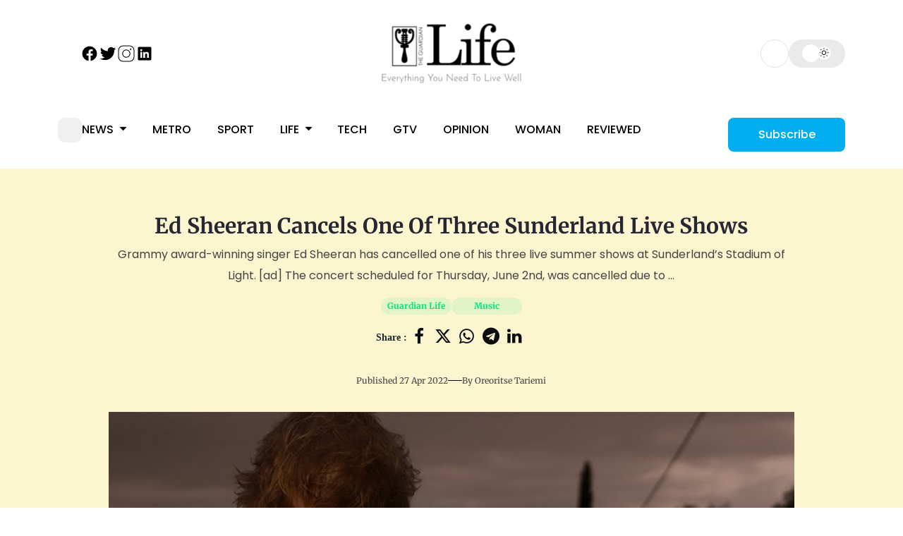

--- FILE ---
content_type: application/javascript; charset=UTF-8
request_url: https://guardian.ng/cdn-cgi/challenge-platform/h/g/scripts/jsd/5eaf848a0845/main.js?
body_size: 4563
content:
window._cf_chl_opt={xkKZ4:'g'};~function(P3,d,y,B,v,z,s,H){P3=O,function(D,W,Px,P2,o,c){for(Px={D:399,W:350,o:425,c:413,Y:394,X:402,h:409,I:422,C:378,g:435,m:406,j:415},P2=O,o=D();!![];)try{if(c=parseInt(P2(Px.D))/1*(-parseInt(P2(Px.W))/2)+-parseInt(P2(Px.o))/3*(-parseInt(P2(Px.c))/4)+-parseInt(P2(Px.Y))/5*(parseInt(P2(Px.X))/6)+-parseInt(P2(Px.h))/7+-parseInt(P2(Px.I))/8*(parseInt(P2(Px.C))/9)+parseInt(P2(Px.g))/10*(-parseInt(P2(Px.m))/11)+parseInt(P2(Px.j))/12,c===W)break;else o.push(o.shift())}catch(Y){o.push(o.shift())}}(P,698288),d=this||self,y=d[P3(414)],B=function(Pw,Pc,PE,Pf,PN,P4,W,o,c){return Pw={D:395,W:404},Pc={D:446,W:446,o:332,c:446,Y:446,X:432,h:376,I:332,C:446},PE={D:433},Pf={D:433,W:376,o:341,c:339,Y:352,X:341,h:339,I:352,C:341,g:352,m:340,j:332,n:340,Z:332,L:446,R:341,Q:339,G:352,J:332,V:332,b:340,K:332,k:332,A:332,M:432},PN={D:438,W:376},P4=P3,W=String[P4(Pw.D)],o={'h':function(Y){return null==Y?'':o.g(Y,6,function(X,P5){return P5=O,P5(PN.D)[P5(PN.W)](X)})},'g':function(Y,X,I,P6,C,j,Z,L,R,Q,G,J,V,K,A,M,P0,P1){if(P6=P4,Y==null)return'';for(j={},Z={},L='',R=2,Q=3,G=2,J=[],V=0,K=0,A=0;A<Y[P6(Pf.D)];A+=1)if(M=Y[P6(Pf.W)](A),Object[P6(Pf.o)][P6(Pf.c)][P6(Pf.Y)](j,M)||(j[M]=Q++,Z[M]=!0),P0=L+M,Object[P6(Pf.X)][P6(Pf.h)][P6(Pf.I)](j,P0))L=P0;else{if(Object[P6(Pf.C)][P6(Pf.c)][P6(Pf.g)](Z,L)){if(256>L[P6(Pf.m)](0)){for(C=0;C<G;V<<=1,X-1==K?(K=0,J[P6(Pf.j)](I(V)),V=0):K++,C++);for(P1=L[P6(Pf.n)](0),C=0;8>C;V=1&P1|V<<1,K==X-1?(K=0,J[P6(Pf.j)](I(V)),V=0):K++,P1>>=1,C++);}else{for(P1=1,C=0;C<G;V=P1|V<<1.94,X-1==K?(K=0,J[P6(Pf.Z)](I(V)),V=0):K++,P1=0,C++);for(P1=L[P6(Pf.m)](0),C=0;16>C;V=V<<1.94|P1&1,X-1==K?(K=0,J[P6(Pf.Z)](I(V)),V=0):K++,P1>>=1,C++);}R--,R==0&&(R=Math[P6(Pf.L)](2,G),G++),delete Z[L]}else for(P1=j[L],C=0;C<G;V=1.31&P1|V<<1.32,K==X-1?(K=0,J[P6(Pf.j)](I(V)),V=0):K++,P1>>=1,C++);L=(R--,R==0&&(R=Math[P6(Pf.L)](2,G),G++),j[P0]=Q++,String(M))}if(L!==''){if(Object[P6(Pf.R)][P6(Pf.Q)][P6(Pf.G)](Z,L)){if(256>L[P6(Pf.m)](0)){for(C=0;C<G;V<<=1,K==X-1?(K=0,J[P6(Pf.j)](I(V)),V=0):K++,C++);for(P1=L[P6(Pf.m)](0),C=0;8>C;V=1.24&P1|V<<1.6,K==X-1?(K=0,J[P6(Pf.J)](I(V)),V=0):K++,P1>>=1,C++);}else{for(P1=1,C=0;C<G;V=P1|V<<1.82,K==X-1?(K=0,J[P6(Pf.V)](I(V)),V=0):K++,P1=0,C++);for(P1=L[P6(Pf.b)](0),C=0;16>C;V=P1&1.57|V<<1,K==X-1?(K=0,J[P6(Pf.K)](I(V)),V=0):K++,P1>>=1,C++);}R--,R==0&&(R=Math[P6(Pf.L)](2,G),G++),delete Z[L]}else for(P1=j[L],C=0;C<G;V=P1&1.9|V<<1.19,K==X-1?(K=0,J[P6(Pf.k)](I(V)),V=0):K++,P1>>=1,C++);R--,0==R&&G++}for(P1=2,C=0;C<G;V=V<<1.77|P1&1,X-1==K?(K=0,J[P6(Pf.j)](I(V)),V=0):K++,P1>>=1,C++);for(;;)if(V<<=1,X-1==K){J[P6(Pf.A)](I(V));break}else K++;return J[P6(Pf.M)]('')},'j':function(Y,Pa,P7){return Pa={D:340},P7=P4,Y==null?'':''==Y?null:o.i(Y[P7(PE.D)],32768,function(X,P8){return P8=P7,Y[P8(Pa.D)](X)})},'i':function(Y,X,I,P9,C,j,Z,L,R,Q,G,J,V,K,A,M,P1,P0){for(P9=P4,C=[],j=4,Z=4,L=3,R=[],J=I(0),V=X,K=1,Q=0;3>Q;C[Q]=Q,Q+=1);for(A=0,M=Math[P9(Pc.D)](2,2),G=1;G!=M;P0=J&V,V>>=1,V==0&&(V=X,J=I(K++)),A|=G*(0<P0?1:0),G<<=1);switch(A){case 0:for(A=0,M=Math[P9(Pc.D)](2,8),G=1;M!=G;P0=J&V,V>>=1,0==V&&(V=X,J=I(K++)),A|=G*(0<P0?1:0),G<<=1);P1=W(A);break;case 1:for(A=0,M=Math[P9(Pc.W)](2,16),G=1;G!=M;P0=J&V,V>>=1,V==0&&(V=X,J=I(K++)),A|=G*(0<P0?1:0),G<<=1);P1=W(A);break;case 2:return''}for(Q=C[3]=P1,R[P9(Pc.o)](P1);;){if(K>Y)return'';for(A=0,M=Math[P9(Pc.D)](2,L),G=1;G!=M;P0=J&V,V>>=1,V==0&&(V=X,J=I(K++)),A|=G*(0<P0?1:0),G<<=1);switch(P1=A){case 0:for(A=0,M=Math[P9(Pc.c)](2,8),G=1;M!=G;P0=J&V,V>>=1,0==V&&(V=X,J=I(K++)),A|=(0<P0?1:0)*G,G<<=1);C[Z++]=W(A),P1=Z-1,j--;break;case 1:for(A=0,M=Math[P9(Pc.Y)](2,16),G=1;G!=M;P0=J&V,V>>=1,V==0&&(V=X,J=I(K++)),A|=(0<P0?1:0)*G,G<<=1);C[Z++]=W(A),P1=Z-1,j--;break;case 2:return R[P9(Pc.X)]('')}if(0==j&&(j=Math[P9(Pc.W)](2,L),L++),C[P1])P1=C[P1];else if(Z===P1)P1=Q+Q[P9(Pc.h)](0);else return null;R[P9(Pc.I)](P1),C[Z++]=Q+P1[P9(Pc.h)](0),j--,Q=P1,j==0&&(j=Math[P9(Pc.C)](2,L),L++)}}},c={},c[P4(Pw.W)]=o.h,c}(),v={},v[P3(408)]='o',v[P3(396)]='s',v[P3(345)]='u',v[P3(437)]='z',v[P3(361)]='n',v[P3(330)]='I',v[P3(401)]='b',z=v,d[P3(418)]=function(D,W,o,Y,PC,Pu,PI,Pq,h,I,C,g,j,Z){if(PC={D:335,W:411,o:357,c:419,Y:351,X:382,h:351,I:382,C:353,g:377,m:433,j:324,n:343},Pu={D:337,W:433,o:380},PI={D:341,W:339,o:352,c:332},Pq=P3,W===null||void 0===W)return Y;for(h=T(W),D[Pq(PC.D)][Pq(PC.W)]&&(h=h[Pq(PC.o)](D[Pq(PC.D)][Pq(PC.W)](W))),h=D[Pq(PC.c)][Pq(PC.Y)]&&D[Pq(PC.X)]?D[Pq(PC.c)][Pq(PC.h)](new D[(Pq(PC.I))](h)):function(L,PW,R){for(PW=Pq,L[PW(Pu.D)](),R=0;R<L[PW(Pu.W)];L[R+1]===L[R]?L[PW(Pu.o)](R+1,1):R+=1);return L}(h),I='nAsAaAb'.split('A'),I=I[Pq(PC.C)][Pq(PC.g)](I),C=0;C<h[Pq(PC.m)];g=h[C],j=l(D,W,g),I(j)?(Z='s'===j&&!D[Pq(PC.j)](W[g]),Pq(PC.n)===o+g?X(o+g,j):Z||X(o+g,W[g])):X(o+g,j),C++);return Y;function X(L,R,PU){PU=O,Object[PU(PI.D)][PU(PI.W)][PU(PI.o)](Y,R)||(Y[R]=[]),Y[R][PU(PI.c)](L)}},s=P3(360)[P3(356)](';'),H=s[P3(353)][P3(377)](s),d[P3(400)]=function(D,W,Pm,Po,o,Y,X,h){for(Pm={D:445,W:433,o:444,c:332,Y:436},Po=P3,o=Object[Po(Pm.D)](W),Y=0;Y<o[Po(Pm.W)];Y++)if(X=o[Y],'f'===X&&(X='N'),D[X]){for(h=0;h<W[o[Y]][Po(Pm.W)];-1===D[X][Po(Pm.o)](W[o[Y]][h])&&(H(W[o[Y]][h])||D[X][Po(Pm.c)]('o.'+W[o[Y]][h])),h++);}else D[X]=W[o[Y]][Po(Pm.Y)](function(I){return'o.'+I})},a();function x(PZ,Pp,D){return PZ={D:367,W:431},Pp=P3,D=d[Pp(PZ.D)],Math[Pp(PZ.W)](+atob(D.t))}function i(D,W,PJ,PG,PQ,PR,Pv,o,c,Y){PJ={D:367,W:389,o:385,c:439,Y:393,X:386,h:426,I:355,C:346,g:423,m:368,j:344,n:374,Z:362,L:331,R:358,Q:358,G:423,J:403,V:404,b:379},PG={D:392},PQ={D:410,W:430,o:338},PR={D:368},Pv=P3,o=d[Pv(PJ.D)],console[Pv(PJ.W)](d[Pv(PJ.o)]),c=new d[(Pv(PJ.c))](),c[Pv(PJ.Y)](Pv(PJ.X),Pv(PJ.h)+d[Pv(PJ.o)][Pv(PJ.I)]+Pv(PJ.C)+o.r),o[Pv(PJ.g)]&&(c[Pv(PJ.m)]=5e3,c[Pv(PJ.j)]=function(Pz){Pz=Pv,W(Pz(PR.D))}),c[Pv(PJ.n)]=function(PS){PS=Pv,c[PS(PQ.D)]>=200&&c[PS(PQ.D)]<300?W(PS(PQ.W)):W(PS(PQ.o)+c[PS(PQ.D)])},c[Pv(PJ.Z)]=function(Pl){Pl=Pv,W(Pl(PG.D))},Y={'t':x(),'lhr':y[Pv(PJ.L)]&&y[Pv(PJ.L)][Pv(PJ.R)]?y[Pv(PJ.L)][Pv(PJ.Q)]:'','api':o[Pv(PJ.G)]?!![]:![],'payload':D},c[Pv(PJ.J)](B[Pv(PJ.V)](JSON[Pv(PJ.b)](Y)))}function F(D,Pn,Py){return Pn={D:363},Py=P3,Math[Py(Pn.D)]()<D}function e(Pj,Pd,o,c,Y,X,h){Pd=(Pj={D:427,W:371,o:443,c:397,Y:347,X:369,h:328,I:417,C:421,g:428,m:333,j:369,n:424},P3);try{return o=y[Pd(Pj.D)](Pd(Pj.W)),o[Pd(Pj.o)]=Pd(Pj.c),o[Pd(Pj.Y)]='-1',y[Pd(Pj.X)][Pd(Pj.h)](o),c=o[Pd(Pj.I)],Y={},Y=cJDYB1(c,c,'',Y),Y=cJDYB1(c,c[Pd(Pj.C)]||c[Pd(Pj.g)],'n.',Y),Y=cJDYB1(c,o[Pd(Pj.m)],'d.',Y),y[Pd(Pj.j)][Pd(Pj.n)](o),X={},X.r=Y,X.e=null,X}catch(I){return h={},h.r={},h.e=I,h}}function N(PL,PB,D,W,o){return PL={D:431,W:440},PB=P3,D=3600,W=x(),o=Math[PB(PL.D)](Date[PB(PL.W)]()/1e3),o-W>D?![]:!![]}function T(D,Ph,PD,W){for(Ph={D:357,W:445,o:326},PD=P3,W=[];null!==D;W=W[PD(Ph.D)](Object[PD(Ph.W)](D)),D=Object[PD(Ph.o)](D));return W}function O(D,U,q){return q=P(),O=function(W,o,d){return W=W-324,d=q[W],d},O(D,U)}function P(O1){return O1='floor,join,length,onreadystatechange,590290DDBFOl,map,symbol,xdcsBL9V6kPtwO-R8yhNZvbeiWJaofAIH1j2zEnGgU4TmMuqrXYD7S3F5pKCQ+0$l,XMLHttpRequest,now,hhzn3,gRjkt7,style,indexOf,keys,pow,isNaN,source,getPrototypeOf,isArray,appendChild,function,bigint,location,push,contentDocument,chlApiRumWidgetAgeMs,Object,[native code],sort,http-code:,hasOwnProperty,charCodeAt,prototype,loading,d.cookie,ontimeout,undefined,/jsd/oneshot/5eaf848a0845/0.28741250242332317:1764991340:xOemWutcxBkQZWsEvAHXxIOumPqmydJj_wdjc7O58HA/,tabIndex,catch,/invisible/jsd,7862auZwDv,from,call,includes,chlApiUrl,xkKZ4,split,concat,href,detail,_cf_chl_opt;XQlKq9;mpuA2;BYBs3;bqzg9;gtpfA4;SZQFk7;rTYyd6;gTvhm6;ubgT9;JrBNE9;NgAVk0;YBjhw4;WvQh6;cJDYB1;Qgcf5;eHVD2;VJwN2,number,onerror,random,Function,jsd,vKoX8,__CF$cv$params,timeout,body,event,iframe,DOMContentLoaded,error on cf_chl_props,onload,/b/ov1/0.28741250242332317:1764991340:xOemWutcxBkQZWsEvAHXxIOumPqmydJj_wdjc7O58HA/,charAt,bind,18vMCqAV,stringify,splice,cloudflare-invisible,Set,readyState,toString,_cf_chl_opt,POST,error,addEventListener,log,sid,errorInfoObject,xhr-error,open,16540QwmKeJ,fromCharCode,string,display: none,chctx,267sLzzVi,Qgcf5,boolean,918EXfmhh,send,ZsITFPFr,msg,55KChrjJ,chlApiSitekey,object,7823816oNBMVn,status,getOwnPropertyNames,gKwbC5,14668axPajp,document,48653292UKywHE,parent,contentWindow,cJDYB1,Array,chlApiClientVersion,clientInformation,3149288UHMvdk,api,removeChild,327iKeLzb,/cdn-cgi/challenge-platform/h/,createElement,navigator,postMessage,success'.split(','),P=function(){return O1},P()}function S(D,W,PY,PP){return PY={D:364,W:341,o:384,c:352,Y:444,X:336},PP=P3,W instanceof D[PP(PY.D)]&&0<D[PP(PY.D)][PP(PY.W)][PP(PY.o)][PP(PY.c)](W)[PP(PY.Y)](PP(PY.X))}function f(c,Y,Pb,PT,X,h,I,C,g,m,j,n){if(Pb={D:405,W:387,o:367,c:426,Y:385,X:355,h:375,I:349,C:439,g:393,m:386,j:368,n:344,Z:407,L:385,R:366,Q:354,G:385,J:412,V:334,b:385,K:441,k:420,A:385,M:442,P0:391,P1:398,Pr:325,PK:365,Pk:403,PA:404},PT=P3,!F(.01))return![];h=(X={},X[PT(Pb.D)]=c,X[PT(Pb.W)]=Y,X);try{I=d[PT(Pb.o)],C=PT(Pb.c)+d[PT(Pb.Y)][PT(Pb.X)]+PT(Pb.h)+I.r+PT(Pb.I),g=new d[(PT(Pb.C))](),g[PT(Pb.g)](PT(Pb.m),C),g[PT(Pb.j)]=2500,g[PT(Pb.n)]=function(){},m={},m[PT(Pb.Z)]=d[PT(Pb.L)][PT(Pb.R)],m[PT(Pb.Q)]=d[PT(Pb.G)][PT(Pb.J)],m[PT(Pb.V)]=d[PT(Pb.b)][PT(Pb.K)],m[PT(Pb.k)]=d[PT(Pb.A)][PT(Pb.M)],j=m,n={},n[PT(Pb.P0)]=h,n[PT(Pb.P1)]=j,n[PT(Pb.Pr)]=PT(Pb.PK),g[PT(Pb.Pk)](B[PT(Pb.PA)](n))}catch(Z){}}function a(PM,PA,PK,Ps,D,W,o,c,Y){if(PM={D:367,W:423,o:383,c:342,Y:388,X:388,h:372,I:434},PA={D:383,W:342,o:434},PK={D:373},Ps=P3,D=d[Ps(PM.D)],!D)return;if(!N())return;(W=![],o=D[Ps(PM.W)]===!![],c=function(PH,X){if(PH=Ps,!W){if(W=!![],!N())return;X=e(),i(X.r,function(h){E(D,h)}),X.e&&f(PH(PK.D),X.e)}},y[Ps(PM.o)]!==Ps(PM.c))?c():d[Ps(PM.Y)]?y[Ps(PM.X)](Ps(PM.h),c):(Y=y[Ps(PM.I)]||function(){},y[Ps(PM.I)]=function(Pe){Pe=Ps,Y(),y[Pe(PA.D)]!==Pe(PA.W)&&(y[Pe(PA.o)]=Y,c())})}function E(o,c,O0,PF,Y,X,h){if(O0={D:381,W:423,o:430,c:325,Y:390,X:370,h:430,I:416,C:429,g:370,m:387,j:359,n:416},PF=P3,Y=PF(O0.D),!o[PF(O0.W)])return;c===PF(O0.o)?(X={},X[PF(O0.c)]=Y,X[PF(O0.Y)]=o.r,X[PF(O0.X)]=PF(O0.h),d[PF(O0.I)][PF(O0.C)](X,'*')):(h={},h[PF(O0.c)]=Y,h[PF(O0.Y)]=o.r,h[PF(O0.g)]=PF(O0.m),h[PF(O0.j)]=c,d[PF(O0.n)][PF(O0.C)](h,'*'))}function l(D,W,o,PX,PO,Y){PO=(PX={D:348,W:419,o:327,c:419,Y:329},P3);try{return W[o][PO(PX.D)](function(){}),'p'}catch(X){}try{if(null==W[o])return W[o]===void 0?'u':'x'}catch(h){return'i'}return D[PO(PX.W)][PO(PX.o)](W[o])?'a':W[o]===D[PO(PX.c)]?'E':W[o]===!0?'T':!1===W[o]?'F':(Y=typeof W[o],PO(PX.Y)==Y?S(D,W[o])?'N':'f':z[Y]||'?')}}()